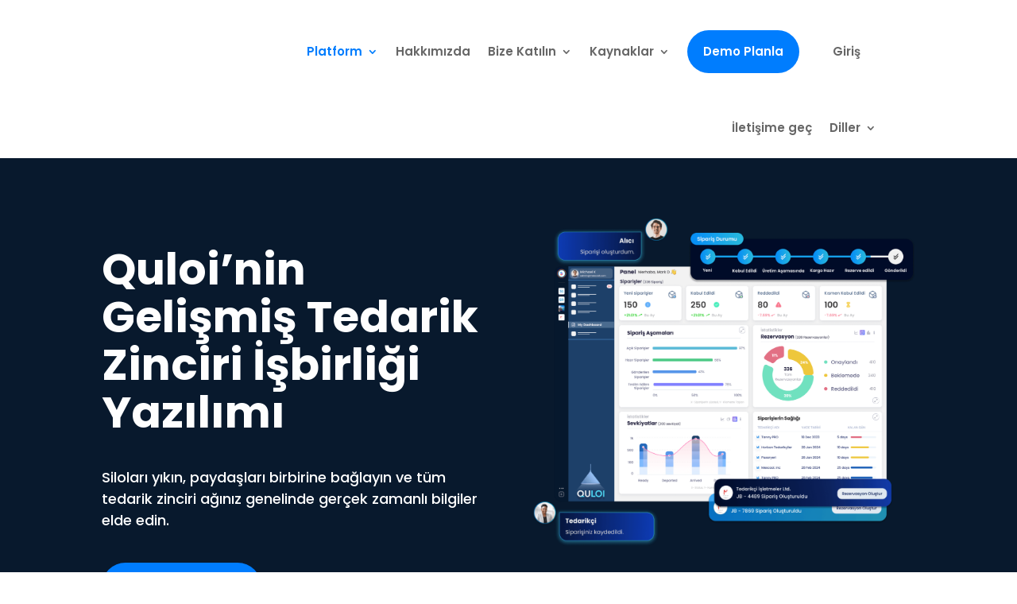

--- FILE ---
content_type: text/css
request_url: https://quloi.com/tr/wp-content/themes/Divi_Child/style.css?ver=4.27.5
body_size: 488
content:
/*
Theme Name: Divi Child Theme
Theme URI: https://divireadythemes.com/
Description: Divi Child Theme
Author: Divi Ready Themes
Author URI: https://divireadythemes.com/
Template: Divi
Version: Updated for Divi 3+
*/

p.crossicon{
    cursor:pointer;
}

.dtq-tileboxes .articledate {
    font-size: 15px;
    display: block;
    padding: 10px 0 0 0;
}

.dtq-tileboxes .simp-tilebox_heading {
    padding-bottom: 5px;
    padding-top: 15px;
    line-height: 24px;
    min-height: 116px
}

.dtq-tileboxes a {
    padding: 10px 1.3em;
    border: 1px solid #0580D9 ;
    background: #027edc;
    border-radius: 30px;
    font-size: 16px;
    color: #fff;
    margin-top: 20px;
    display: inline-block;
}

.dtq-tileboxes a:hover {
    color: #0580d9;
    background: #fff;
}

.dtq-tileboxes .imagewithcat{
    position: relative;
}

.dtq-tileboxes .cats {
    position: absolute;
    top: 0;
    right: 0;
    background: #0580db;
    color: #fff;
    padding: 3px 15px;
    border-radius: 0 0 0 5px;
}


#TilBoxesSec h2{
    padding-bottom:0;
}

--- FILE ---
content_type: text/css
request_url: https://quloi.com/tr/wp-content/et-cache/1/3/4138/et-core-unified-4138.min.css?ver=1769674155
body_size: 315
content:
.et_pb_menu_0 .mobile_menu_bar:before{color:#0D80ED!important}.et_pb_menu_page_id-26{padding-top:21px}.selectize-control.single .selectize-input:after{display:none}#main-header{display:none}#page-container{padding-top:0px!important}.et_mobile_menu li a{border-bottom:1px solid rgba(0,0,0,.03);color:#666;padding:20px 5%!important;display:block}#html5-watermark{display:none!important}.pa-blog-equal-height .pa-auto-height{height:auto!important}.pa-blog-equal-height .pa-auto-margin{margin-top:20px!important}h1,h2,h3,h4,h5,h6{font-weight:700}#main-footer{display:none!important}

--- FILE ---
content_type: text/css
request_url: https://quloi.com/tr/wp-content/et-cache/1/3/4138/et-core-unified-tb-5219-tb-5220-deferred-4138.min.css?ver=1769674155
body_size: 2364
content:
.et_pb_section_0_tb_footer.et_pb_section{padding-top:6vh;padding-bottom:6vh;background-color:#08192d!important}.et_pb_row_0_tb_footer,body #page-container .et-db #et-boc .et-l .et_pb_row_0_tb_footer.et_pb_row,body.et_pb_pagebuilder_layout.single #page-container #et-boc .et-l .et_pb_row_0_tb_footer.et_pb_row,body.et_pb_pagebuilder_layout.single.et_full_width_page #page-container #et-boc .et-l .et_pb_row_0_tb_footer.et_pb_row{max-width:80%}.et_pb_image_0_tb_footer{max-width:85%;text-align:left;margin-left:0}.et_pb_text_0_tb_footer.et_pb_text,.et_pb_text_3_tb_footer.et_pb_text,.et_pb_text_1_tb_footer.et_pb_text,.et_pb_text_2_tb_footer.et_pb_text{color:#FFFFFF!important}.et_pb_text_0_tb_footer{font-size:14px;padding-bottom:0px!important;margin-bottom:15px!important;width:400px;max-width:600px}.et_pb_text_1_tb_footer h2,.et_pb_text_0_tb_footer h2,.et_pb_text_3_tb_footer h2,.et_pb_text_2_tb_footer h2{font-family:'Poppins',Helvetica,Arial,Lucida,sans-serif;font-weight:700;font-size:28px;line-height:1.5em}body #page-container .et_pb_section ul.et_pb_social_media_follow_0_tb_footer .follow_button:before,body #page-container .et_pb_section ul.et_pb_social_media_follow_0_tb_footer .follow_button:after{display:none!important}ul.et_pb_social_media_follow_0_tb_footer li a.icon{border-radius:15px}.et_pb_social_media_follow_0_tb_footer li.et_pb_social_icon a.icon:before{color:#08192d}.et_pb_text_1_tb_footer{line-height:2.7em;font-size:14px;line-height:2.7em;padding-left:60px!important;margin-bottom:0px!important;width:100%;max-width:100%}.et_pb_text_2_tb_footer{line-height:2.7em;font-size:14px;line-height:2.7em;padding-top:0px!important;padding-left:40px!important;margin-bottom:0px!important;width:100%;max-width:100%}.et_pb_text_3_tb_footer{line-height:2.7em;font-size:14px;line-height:2.7em;margin-bottom:0px!important;width:100%;max-width:100%}.et_pb_image_1_tb_footer{padding-right:0px;max-width:41%;text-align:left;margin-left:0}.et_pb_social_media_follow_network_0_tb_footer a.icon{background-color:#3b5998!important}.et_pb_social_media_follow_network_1_tb_footer a.icon{background-color:#007bb6!important}.et_pb_social_media_follow_network_2_tb_footer a.icon{background-color:#a82400!important}@media only screen and (min-width:981px){.et_pb_row_0_tb_footer,body #page-container .et-db #et-boc .et-l .et_pb_row_0_tb_footer.et_pb_row,body.et_pb_pagebuilder_layout.single #page-container #et-boc .et-l .et_pb_row_0_tb_footer.et_pb_row,body.et_pb_pagebuilder_layout.single.et_full_width_page #page-container #et-boc .et-l .et_pb_row_0_tb_footer.et_pb_row{width:95%}.et_pb_image_0_tb_footer{width:87%}.et_pb_image_1_tb_footer{width:43%}}@media only screen and (max-width:980px){.et_pb_section_0_tb_footer.et_pb_section{padding-top:3vh;padding-bottom:3vh}.et_pb_row_0_tb_footer,body #page-container .et-db #et-boc .et-l .et_pb_row_0_tb_footer.et_pb_row,body.et_pb_pagebuilder_layout.single #page-container #et-boc .et-l .et_pb_row_0_tb_footer.et_pb_row,body.et_pb_pagebuilder_layout.single.et_full_width_page #page-container #et-boc .et-l .et_pb_row_0_tb_footer.et_pb_row{width:95%}.et_pb_image_0_tb_footer{width:45%}.et_pb_image_0_tb_footer .et_pb_image_wrap img,.et_pb_image_1_tb_footer .et_pb_image_wrap img{width:auto}.et_pb_text_0_tb_footer,.et_pb_text_3_tb_footer{font-size:18px}.et_pb_text_0_tb_footer h2,.et_pb_text_1_tb_footer h2,.et_pb_text_2_tb_footer h2,.et_pb_text_3_tb_footer h2{font-size:24px}.et_pb_text_1_tb_footer,.et_pb_text_2_tb_footer{font-size:18px;padding-left:0px!important}.et_pb_image_1_tb_footer{width:24%}}@media only screen and (max-width:767px){.et_pb_section_0_tb_footer.et_pb_section{padding-top:1vh;padding-bottom:1vh}.et_pb_row_0_tb_footer,body #page-container .et-db #et-boc .et-l .et_pb_row_0_tb_footer.et_pb_row,body.et_pb_pagebuilder_layout.single #page-container #et-boc .et-l .et_pb_row_0_tb_footer.et_pb_row,body.et_pb_pagebuilder_layout.single.et_full_width_page #page-container #et-boc .et-l .et_pb_row_0_tb_footer.et_pb_row{width:80%}.et_pb_image_0_tb_footer{width:44%}.et_pb_image_0_tb_footer .et_pb_image_wrap img,.et_pb_image_1_tb_footer .et_pb_image_wrap img{width:auto}.et_pb_text_0_tb_footer,.et_pb_text_1_tb_footer,.et_pb_text_2_tb_footer,.et_pb_text_3_tb_footer{font-size:16px}.et_pb_text_0_tb_footer h2,.et_pb_text_1_tb_footer h2,.et_pb_text_2_tb_footer h2,.et_pb_text_3_tb_footer h2{font-size:22px}.et_pb_image_1_tb_footer{width:23%}}.et_pb_section_4.et_pb_section,.et_pb_section_6.et_pb_section,.et_pb_section_2.et_pb_section{background-color:#08192d!important}.et_pb_row_3.et_pb_row{padding-bottom:20px!important;padding-bottom:20px}.et_pb_text_6 h1,.et_pb_text_4 h1,.et_pb_text_10 h1,.et_pb_text_12 h1,.et_pb_text_8 h1{font-size:48px;color:#1d3e69!important;line-height:1.1em}.et_pb_text_4 h2{font-size:45px;color:#1d3e69!important;text-align:center}.et_pb_text_14,.et_pb_text_4{margin-top:20px!important}.et_pb_row_10,body #page-container .et-db #et-boc .et-l .et_pb_row_10.et_pb_row,body.et_pb_pagebuilder_layout.single #page-container #et-boc .et-l .et_pb_row_10.et_pb_row,body.et_pb_pagebuilder_layout.single.et_full_width_page #page-container #et-boc .et-l .et_pb_row_10.et_pb_row,.et_pb_row_6,body #page-container .et-db #et-boc .et-l .et_pb_row_6.et_pb_row,body.et_pb_pagebuilder_layout.single #page-container #et-boc .et-l .et_pb_row_6.et_pb_row,body.et_pb_pagebuilder_layout.single.et_full_width_page #page-container #et-boc .et-l .et_pb_row_6.et_pb_row,.et_pb_row_4,body #page-container .et-db #et-boc .et-l .et_pb_row_4.et_pb_row,body.et_pb_pagebuilder_layout.single #page-container #et-boc .et-l .et_pb_row_4.et_pb_row,body.et_pb_pagebuilder_layout.single.et_full_width_page #page-container #et-boc .et-l .et_pb_row_4.et_pb_row,.et_pb_row_5,body #page-container .et-db #et-boc .et-l .et_pb_row_5.et_pb_row,body.et_pb_pagebuilder_layout.single #page-container #et-boc .et-l .et_pb_row_5.et_pb_row,body.et_pb_pagebuilder_layout.single.et_full_width_page #page-container #et-boc .et-l .et_pb_row_5.et_pb_row{max-width:1200px}.et_pb_text_7.et_pb_text,.et_pb_blurb_10.et_pb_blurb,.et_pb_blurb_11.et_pb_blurb,.et_pb_blurb_6.et_pb_blurb .et_pb_module_header,.et_pb_blurb_6.et_pb_blurb .et_pb_module_header a,.et_pb_text_11.et_pb_text,.et_pb_blurb_5.et_pb_blurb,.et_pb_text_9.et_pb_text,.et_pb_blurb_5.et_pb_blurb .et_pb_module_header,.et_pb_blurb_5.et_pb_blurb .et_pb_module_header a,.et_pb_blurb_4.et_pb_blurb,.et_pb_text_5.et_pb_text,.et_pb_blurb_4.et_pb_blurb .et_pb_module_header,.et_pb_blurb_4.et_pb_blurb .et_pb_module_header a{color:#FFFFFF!important}.et_pb_text_5{font-size:18px;padding-bottom:0px!important;margin-bottom:10px!important}.et_pb_text_6 h2,.et_pb_text_10 h2,.et_pb_text_12 h2,.et_pb_text_8 h2{font-size:45px;color:#0d80ed!important;line-height:1.1em}.et_pb_text_6{margin-top:10px!important}.et_pb_blurb_12 .et-pb-icon,.et_pb_blurb_11 .et-pb-icon,.et_pb_blurb_8 .et-pb-icon,.et_pb_blurb_13 .et-pb-icon,.et_pb_blurb_14 .et-pb-icon,.et_pb_blurb_15 .et-pb-icon,.et_pb_blurb_9 .et-pb-icon,.et_pb_blurb_10 .et-pb-icon,.et_pb_blurb_6 .et-pb-icon,.et_pb_blurb_4 .et-pb-icon,.et_pb_blurb_5 .et-pb-icon,.et_pb_blurb_7 .et-pb-icon{font-size:25px;color:#0d80ed;font-family:FontAwesome!important;font-weight:400!important}.et_pb_blurb_6.et_pb_blurb,.et_pb_blurb_12.et_pb_blurb{color:#FFFFFF!important;padding-bottom:60px!important}.et_pb_image_1{padding-top:30px;width:100%;text-align:left;margin-left:0}.et_pb_section_5.et_pb_section,.et_pb_section_3.et_pb_section{background-color:#FFFFFF!important}.et_pb_image_4,.et_pb_image_2{padding-top:40px;text-align:left;margin-left:0}.et_pb_text_7{font-size:18px;padding-top:0px!important;padding-bottom:0px!important;margin-top:100px!important;margin-bottom:10px!important}.et_pb_text_8{margin-top:0px!important}.et_pb_blurb_15.et_pb_blurb .et_pb_module_header,.et_pb_blurb_15.et_pb_blurb .et_pb_module_header a,.et_pb_blurb_14.et_pb_blurb .et_pb_module_header,.et_pb_blurb_14.et_pb_blurb .et_pb_module_header a,.et_pb_blurb_13.et_pb_blurb .et_pb_module_header,.et_pb_blurb_13.et_pb_blurb .et_pb_module_header a,.et_pb_blurb_12.et_pb_blurb .et_pb_module_header,.et_pb_blurb_12.et_pb_blurb .et_pb_module_header a,.et_pb_blurb_8.et_pb_blurb .et_pb_module_header,.et_pb_blurb_8.et_pb_blurb .et_pb_module_header a,.et_pb_blurb_11.et_pb_blurb .et_pb_module_header,.et_pb_blurb_11.et_pb_blurb .et_pb_module_header a,.et_pb_blurb_10.et_pb_blurb .et_pb_module_header,.et_pb_blurb_10.et_pb_blurb .et_pb_module_header a,.et_pb_blurb_9.et_pb_blurb .et_pb_module_header,.et_pb_blurb_9.et_pb_blurb .et_pb_module_header a,.et_pb_blurb_7.et_pb_blurb .et_pb_module_header,.et_pb_blurb_7.et_pb_blurb .et_pb_module_header a{color:#0d80ed!important}.et_pb_blurb_7.et_pb_blurb,.et_pb_blurb_15.et_pb_blurb,.et_pb_blurb_14.et_pb_blurb,.et_pb_blurb_9.et_pb_blurb,.et_pb_blurb_13.et_pb_blurb,.et_pb_blurb_8.et_pb_blurb{color:#606060!important}.et_pb_text_9{font-size:18px;padding-top:0px!important;padding-bottom:0px!important;margin-top:160px!important;margin-bottom:10px!important}.et_pb_text_12,.et_pb_text_10{margin-top:15px!important}.et_pb_image_3{padding-top:0px;text-align:left;margin-left:0}.et_pb_text_11{font-size:18px;padding-top:0px!important;padding-bottom:0px!important;margin-top:80px!important;margin-bottom:10px!important}.et_pb_row_8,body #page-container .et-db #et-boc .et-l .et_pb_row_8.et_pb_row,body.et_pb_pagebuilder_layout.single #page-container #et-boc .et-l .et_pb_row_8.et_pb_row,body.et_pb_pagebuilder_layout.single.et_full_width_page #page-container #et-boc .et-l .et_pb_row_8.et_pb_row{max-width:80%}.et_pb_text_13 h1{font-size:48px;color:#08192d!important;line-height:1.1em}.et_pb_text_13 h2{font-size:45px;color:#1d3e69!important;line-height:1.1em;text-align:center}.et_pb_text_13{margin-top:60px!important}.et_pb_row_9,body #page-container .et-db #et-boc .et-l .et_pb_row_9.et_pb_row,body.et_pb_pagebuilder_layout.single #page-container #et-boc .et-l .et_pb_row_9.et_pb_row,body.et_pb_pagebuilder_layout.single.et_full_width_page #page-container #et-boc .et-l .et_pb_row_9.et_pb_row,.et_pb_row_11,body #page-container .et-db #et-boc .et-l .et_pb_row_11.et_pb_row,body.et_pb_pagebuilder_layout.single #page-container #et-boc .et-l .et_pb_row_11.et_pb_row,body.et_pb_pagebuilder_layout.single.et_full_width_page #page-container #et-boc .et-l .et_pb_row_11.et_pb_row{width:90%;max-width:80%}.ba_card_1 .dtq-card-title,.ba_card_2 .dtq-card-title,.ba_card_0 .dtq-card-title{color:#fefefe!important}.ba_card_1 .dtq-card-desc,.ba_card_2 .dtq-card-desc,.ba_card_0 .dtq-card-desc{font-size:15px!important;color:#FFFFFF!important}.ba_card_1,.ba_card_2,.ba_card_0{border-radius:12px 12px 12px 12px;overflow:hidden;border-width:2px!important;border-color:#0d80ed!important;padding-top:20px;border-style:solid;overflow:visible!important}.ba_card_0.et_pb_module{margin-bottom:0!important}.ba_card_2 .dtq-card,.ba_card_1 .dtq-card,.ba_card_0 .dtq-card{text-align:center;flex-direction:column}.ba_card_2 .dtq-card-figure,.ba_card_1 .dtq-card-figure,.ba_card_0 .dtq-card-figure{align-self:center;overflow:hidden!important;height:140px;width:140px;max-width:140px}.ba_card_0 .dtq-btn-card-wrap,.ba_card_2 .dtq-btn-card-wrap,.ba_card_1 .dtq-btn-card-wrap{padding-top:10px}.ba_card_2 .dtq-card-title,.et-db #et-boc .ba_card_2 .dtq-card-title,.ba_card_1 .dtq-card-title,.et-db #et-boc .ba_card_1 .dtq-card-title,.ba_card_0 .dtq-card-title,.et-db #et-boc .ba_card_0 .dtq-card-title{padding-bottom:10px}.ba_card_2 .dtq-card-figure img,.ba_card_0 .dtq-card-figure img,.ba_card_1 .dtq-card-figure img{padding-top:0px;padding-right:0px;padding-bottom:0px;padding-left:0px}.ba_card_2 .dtq-card-content,.ba_card_1 .dtq-card-content,.ba_card_0 .dtq-card-content{padding-top:25px;padding-right:25px;padding-bottom:25px;padding-left:25px}.ba_card_2 .dtq-card-icon i,.ba_card_1 .dtq-card-icon i,.ba_card_0 .dtq-card-icon i{color:#333;font-size:45px}.ba_card_0 .dtq-overlay,.ba_card_2 .dtq-overlay,.ba_card_1 .dtq-overlay{opacity:0;color:#2EA3F2;transition:all 500ms;background-color:#2EA3F2}.ba_card_2:hover .dtq-overlay,.ba_card_0:hover .dtq-overlay,.ba_card_1:hover .dtq-overlay{opacity:1}.ba_card_1 .dtq-overlay .dtq-overlay-icon,.ba_card_0 .dtq-overlay .dtq-overlay-icon,.ba_card_2 .dtq-overlay .dtq-overlay-icon{font-size:32px;opacity:1}.ba_card_1 .dtq-card-badge,.ba_card_0 .dtq-card-badge,.ba_card_2 .dtq-card-badge{position:absolute;z-index:999;right:15px;top:15px;transform: translateX(0) translateY(0);background-color:#ffffff!important;padding-top:5px;padding-right:15px;padding-bottom:5px;padding-left:15px}.et_pb_button_1_wrapper .et_pb_button_1,.et_pb_button_1_wrapper .et_pb_button_1:hover,.et_pb_button_2_wrapper .et_pb_button_2,.et_pb_button_2_wrapper .et_pb_button_2:hover{padding-top:15px!important;padding-right:30px!important;padding-bottom:15px!important;padding-left:30px!important}body #page-container .et_pb_section .et_pb_button_1{color:#FFFFFF!important;border-width:0px!important;border-radius:29px;font-size:18px;background-color:#007dfe}body #page-container .et_pb_section .et_pb_button_1:after,body #page-container .et_pb_section .et_pb_button_2:after{font-size:1.6em}body.et_button_custom_icon #page-container .et_pb_button_1:after,body.et_button_custom_icon #page-container .et_pb_button_2:after{font-size:18px}.et_pb_button_1,.et_pb_button_1:after,.et_pb_button_2,.et_pb_button_2:after{transition:all 300ms ease 0ms}.et_pb_section_7.et_pb_section{padding-top:6vh;padding-bottom:6vh;background-color:#0b3b72!important}.et_pb_text_14 h1{font-size:48px;color:#1d3e69!important;line-height:1.2em}.et_pb_text_14 h2{font-size:45px;color:#FFFFFF!important;line-height:1.1em}body #page-container .et_pb_section .et_pb_button_2{color:#0b3b72!important;border-width:0px!important;border-radius:29px;font-size:18px;background-color:#FFFFFF}.ba_logo_grid_child_1 .dtq-logo-grid__item,.ba_logo_grid_child_8 .dtq-logo-grid__item,.ba_logo_grid_child_7 .dtq-logo-grid__item,.ba_logo_grid_child_6 .dtq-logo-grid__item,.ba_logo_grid_child_5 .dtq-logo-grid__item,.ba_logo_grid_child_4 .dtq-logo-grid__item,.ba_logo_grid_child_3 .dtq-logo-grid__item,.ba_logo_grid_child_2 .dtq-logo-grid__item,.ba_logo_grid_child_0 .dtq-logo-grid__item{background-color:#e2e5ed!important;padding-top:50px!important;padding-right:50px!important;padding-bottom:50px!important;padding-left:50px!important}@media only screen and (max-width:980px){.et_pb_text_4,.et_pb_text_13,.et_pb_text_6,.et_pb_text_12,.et_pb_text_10{margin-top:20px!important}.et_pb_text_11.et_pb_text,.et_pb_text_9.et_pb_text,.et_pb_text_7.et_pb_text,.et_pb_text_5.et_pb_text{color:#606060!important}.et_pb_blurb_6.et_pb_blurb{padding-bottom:20px!important}.et_pb_image_3 .et_pb_image_wrap img,.et_pb_image_4 .et_pb_image_wrap img,.et_pb_image_1 .et_pb_image_wrap img,.et_pb_image_2 .et_pb_image_wrap img{width:auto}.et_pb_image_2,.et_pb_image_4{padding-top:40px}.et_pb_text_8{margin-top:15px!important}.et_pb_text_9{margin-top:160px!important;margin-bottom:10px!important}.et_pb_blurb_12.et_pb_blurb{padding-bottom:60px!important}.et_pb_text_11{margin-top:100px!important;margin-bottom:10px!important}body #page-container .et_pb_section .et_pb_button_1:after,body #page-container .et_pb_section .et_pb_button_2:after{display:inline-block;opacity:0}body #page-container .et_pb_section .et_pb_button_1:hover:after,body #page-container .et_pb_section .et_pb_button_2:hover:after{opacity:1}.et_pb_button_1,.et_pb_button_2{width:100%;text-align:center}.et_pb_text_14 h1{font-size:48px;line-height:1.2em}}@media only screen and (max-width:767px){.et_pb_text_4,.et_pb_text_6{margin-top:0px!important}.et_pb_text_7,.et_pb_text_5{font-size:14px}.et_pb_text_11.et_pb_text,.et_pb_text_9.et_pb_text,.et_pb_text_7.et_pb_text,.et_pb_text_5.et_pb_text{color:#606060!important}.et_pb_blurb_6.et_pb_blurb,.et_pb_blurb_12.et_pb_blurb{padding-bottom:20px!important}.et_pb_image_2 .et_pb_image_wrap img,.et_pb_image_4 .et_pb_image_wrap img,.et_pb_image_1 .et_pb_image_wrap img,.et_pb_image_3 .et_pb_image_wrap img{width:auto}.et_pb_image_2,.et_pb_image_4{padding-top:0px}.et_pb_text_13,.et_pb_text_12,.et_pb_text_10,.et_pb_text_8{margin-top:20px!important}.et_pb_text_11,.et_pb_text_9{font-size:14px;margin-top:20px!important;margin-bottom:10px!important}body #page-container .et_pb_section .et_pb_button_1,body #page-container .et_pb_section .et_pb_button_2{font-size:16px!important}body #page-container .et_pb_section .et_pb_button_1:after,body #page-container .et_pb_section .et_pb_button_2:after{display:inline-block;opacity:0;font-size:1.6em}body #page-container .et_pb_section .et_pb_button_1:hover:after,body #page-container .et_pb_section .et_pb_button_2:hover:after{opacity:1}body.et_button_custom_icon #page-container .et_pb_button_1:after,body.et_button_custom_icon #page-container .et_pb_button_2:after{font-size:16px}.et_pb_button_1,.et_pb_button_2{width:100%;text-align:center}.et_pb_text_14 h1{font-size:35px;line-height:1.2em}}